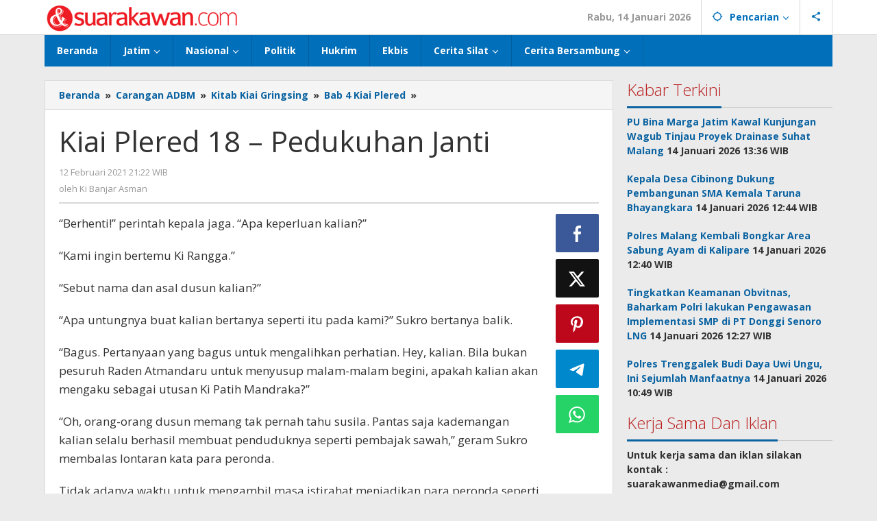

--- FILE ---
content_type: text/html; charset=UTF-8
request_url: https://suarakawan.com/kiai-plered-18-pedukuhan-janti/
body_size: 15219
content:
<!DOCTYPE html>
<html lang="id" itemscope itemtype="https://schema.org/BlogPosting">
<head itemscope="itemscope" itemtype="https://schema.org/WebSite">
<meta charset="UTF-8">
<meta name="viewport" content="width=device-width, initial-scale=1">
<link rel="profile" href="http://gmpg.org/xfn/11">

<title>Kiai Plered 18 &#8211; Pedukuhan Janti &#8211; SuaraKawan.com</title>
<meta name='robots' content='max-image-preview:large' />
	<style>img:is([sizes="auto" i], [sizes^="auto," i]) { contain-intrinsic-size: 3000px 1500px }</style>
	<link rel='dns-prefetch' href='//fonts.googleapis.com' />
<link rel='stylesheet' id='majalahpro-core-css' href='https://suarakawan.com/wp-content/plugins/majalahpro-core/css/majalahpro-core.css?ver=1.2.9' type='text/css' media='all' />
<link rel='stylesheet' id='majalahpro-fonts-css' href='https://fonts.googleapis.com/css?family=Open+Sans%3Aregular%2Citalic%2C700%2C300%26subset%3Dlatin%2C&#038;ver=1.3.0' type='text/css' media='all' />
<link rel='stylesheet' id='majalahpro-style-css' href='https://suarakawan.com/wp-content/themes/majalahpro-child/style.css?ver=1.3.0' type='text/css' media='all' />
<style id='majalahpro-style-inline-css' type='text/css'>
body{color:#323233;font-family:"Open Sans",arial,sans-serif;}kbd,a.button,button,.button,button.button,input[type="button"],input[type="reset"],input[type="submit"],#infinite-handle span,ol.comment-list li div.reply .comment-reply-link,#cancel-comment-reply-link,.tagcloud a,.tagcloud ul,ul.page-numbers li span.page-numbers,.prevnextpost-links a .prevnextpost,.page-links .page-link-number,.sidr,#navigationamp,.firstpage-title,.gmr-ajax-tab > li > a.js-tabs__title-active,.gmr-ajax-tab > li > a.js-tabs__title-active:focus,.gmr-ajax-tab > li > a.js-tabs__title-active:hover,#secondary-slider .splide__slide.is-active{background-color:#0b63a1;}#primary-menu .sub-menu-search,#primary-menu .sub-menu,#primary-menu .children,.gmr-ajax-loader{border-bottom-color:#0b63a1;}blockquote,a.button,button,.button,button.button,input[type="button"],input[type="reset"],input[type="submit"],.gmr-theme div.sharedaddy h3.sd-title:before,.bypostauthor > .comment-body,ol.comment-list li .comment-meta:after,.widget-title span{border-color:#0b63a1;}.gmr-meta-topic a,h3.widget-title,h3.related-title,.gmr-owl-carousel .gmr-slide-topic a,.gmr-module-slide-topic a{color:#b9201f;}#secondary-slider{border-top-color:#b9201f;}.gmr-owl-carousel .gmr-slide-topic a,.gmr-firstbox-content{border-color:#b9201f;}a{color:#0b63a1;}.gmr-secondmenu #primary-menu > li.page_item_has_children > a:after,.gmr-secondmenu #primary-menu > li.menu-item-has-children > a:after,.gmr-secondmenu #primary-menu .sub-menu-search > li.page_item_has_children > a:after,.gmr-secondmenu #primary-menu .sub-menu-search > li.menu-item-has-children > a:after,.gmr-secondmenu #primary-menu .sub-menu > li.page_item_has_children > a:after,.gmr-secondmenu #primary-menu .sub-menu > li.menu-item-has-children > a:after,.gmr-secondmenu #primary-menu .children > li.page_item_has_children > a:after,.gmr-secondmenu #primary-menu .children > li.menu-item-has-children > a:after{border-color:#0b63a1;}a:hover,a:focus,a:active{color:#0b63a1;}.gmr-topnavmenu #primary-menu > li.page_item_has_children:hover > a:after,.gmr-topnavmenu #primary-menu > li.menu-item-has-children:hover > a:after{border-color:#0b63a1;}.site-title a{color:#0b63a1;}.site-description{color:#999999;}.gmr-logo{margin-top:3px;}.gmr-menuwrap,.gmr-sticky .top-header.sticky-menu,.gmr-mainmenu #primary-menu .sub-menu,.gmr-mainmenu #primary-menu .children{background-color:#016fba;}#gmr-responsive-menu,.gmr-mainmenu #primary-menu > li > a{color:#ffffff;}.gmr-mainmenu #primary-menu > li.menu-border > a span,.gmr-mainmenu #primary-menu > li.page_item_has_children > a:after,.gmr-mainmenu #primary-menu > li.menu-item-has-children > a:after,.gmr-mainmenu #primary-menu .sub-menu-search > li.page_item_has_children > a:after,.gmr-mainmenu #primary-menu .sub-menu-search > li.menu-item-has-children > a:after,.gmr-mainmenu #primary-menu .sub-menu > li.page_item_has_children > a:after,.gmr-mainmenu #primary-menu .sub-menu > li.menu-item-has-children > a:after,.gmr-mainmenu #primary-menu .children > li.page_item_has_children > a:after,.gmr-mainmenu #primary-menu .children > li.menu-item-has-children > a:after{border-color:#ffffff;}#gmr-responsive-menu:hover,.gmr-mainmenu #primary-menu > li:hover > a,.gmr-mainmenu #primary-menu .current-menu-item > a,.gmr-mainmenu #primary-menu .current-menu-ancestor > a,.gmr-mainmenu #primary-menu .current_page_item > a,.gmr-mainmenu #primary-menu .current_page_ancestor > a,.gmr-mainmenu .search-trigger .gmr-icon:hover{color:#ffffff;}.gmr-mainmenu #primary-menu > li.menu-border:hover > a span,.gmr-mainmenu #primary-menu > li.menu-border.current-menu-item > a span,.gmr-mainmenu #primary-menu > li.menu-border.current-menu-ancestor > a span,.gmr-mainmenu #primary-menu > li.menu-border.current_page_item > a span,.gmr-mainmenu #primary-menu > li.menu-border.current_page_ancestor > a span,.gmr-mainmenu #primary-menu > li.page_item_has_children:hover > a:after,.gmr-mainmenu #primary-menu > li.menu-item-has-children:hover > a:after{border-color:#ffffff;}.gmr-mainmenu #primary-menu > li:hover > a,.gmr-mainmenu #primary-menu .current-menu-item > a,.gmr-mainmenu #primary-menu .current-menu-ancestor > a,.gmr-mainmenu #primary-menu .current_page_item > a,.gmr-mainmenu #primary-menu .current_page_ancestor > a{background-color:#0b63a1;}.gmr-topnavwrap{background-color:#ffffff;}#gmr-topnavresponsive-menu svg,.gmr-topnavmenu #primary-menu > li > a,.gmr-social-icon ul > li > a,.search-trigger .gmr-icon{color:#016fba;}.gmr-topnavmenu #primary-menu > li.menu-border > a span,.gmr-topnavmenu #primary-menu > li.page_item_has_children > a:after,.gmr-topnavmenu #primary-menu > li.menu-item-has-children > a:after,.gmr-topnavmenu #primary-menu .sub-menu-search > li.page_item_has_children > a:after,.gmr-topnavmenu #primary-menu .sub-menu-search > li.menu-item-has-children > a:after,.gmr-topnavmenu #primary-menu .sub-menu > li.page_item_has_children > a:after,.gmr-topnavmenu #primary-menu .sub-menu > li.menu-item-has-children > a:after,.gmr-topnavmenu #primary-menu .children > li.page_item_has_children > a:after,.gmr-topnavmenu #primary-menu .children > li.menu-item-has-children > a:after{border-color:#016fba;}#gmr-topnavresponsive-menu:hover,.gmr-topnavmenu #primary-menu > li:hover > a,.gmr-topnavmenu #primary-menu .current-menu-item > a,.gmr-topnavmenu #primary-menu .current-menu-ancestor > a,.gmr-topnavmenu #primary-menu .current_page_item > a,.gmr-topnavmenu #primary-menu .current_page_ancestor > a,.gmr-social-icon ul > li > a:hover{color:#0b63a1;}.gmr-topnavmenu #primary-menu > li.menu-border:hover > a span,.gmr-topnavmenu #primary-menu > li.menu-border.current-menu-item > a span,.gmr-topnavmenu #primary-menu > li.menu-border.current-menu-ancestor > a span,.gmr-topnavmenu #primary-menu > li.menu-border.current_page_item > a span,.gmr-topnavmenu #primary-menu > li.menu-border.current_page_ancestor > a span,.gmr-topnavmenu #primary-menu > li.page_item_has_children:hover > a:after,.gmr-topnavmenu #primary-menu > li.menu-item-has-children:hover > a:after{border-color:#0b63a1;}.page-title,.breadcrumbs,.gmr-authorbox,.module-slide-tabs,.related-title{background-color:#f5f5f5;}.site-main,.gmr-infinite-selector.gmr-related-infinite #gmr-main-load .item-infinite .item-box,.majalahpro-core-related-post .gmr-newinfinite{background-color:#ffffff;}h1,h2,h3,h4,h5,h6,.h1,.h2,.h3,.h4,.h5,.h6,.site-title,#gmr-responsive-menu,.gmr-mainmenu #primary-menu > li > a{font-family:"Open Sans",arial,sans-serif;}body,.gmr-gallery-related ul li,.gmr-module-posts ul li{font-weight:600;font-size:14px;}.entry-content-single{font-size:17px;}h1{font-size:30px;}h2{font-size:26px;}h3{font-size:24px;}h4{font-size:22px;}h5{font-size:20px;}h6{font-size:18px;}.widget-footer{background-color:#ffffff;}.site-footer{color:#323233;}.site-footer a{color:#999;}.site-footer a:hover{color:#999;}
</style>

<!-- OG: 3.3.3 -->
<meta property="og:image" content="https://suarakawan.com/wp-content/uploads/2024/11/cropped-logo2.png"><meta property="og:description" content="“Berhenti!” perintah kepala jaga. “Apa keperluan kalian?” “Kami ingin bertemu Ki Rangga.” “Sebut nama dan asal dusun kalian?” “Apa untungnya buat kalian bertanya seperti itu pada kami?” Sukro bertanya balik. “Bagus. Pertanyaan yang bagus untuk mengalihkan perhatian. Hey, kalian. Bila bukan pesuruh Raden Atmandaru untuk menyusup malam-malam begini, apakah kalian akan mengaku sebagai utusan Ki..."><meta property="og:type" content="article"><meta property="og:locale" content="id"><meta property="og:site_name" content="SuaraKawan.com"><meta property="og:title" content="Kiai Plered 18 &#8211; Pedukuhan Janti"><meta property="og:url" content="https://suarakawan.com/kiai-plered-18-pedukuhan-janti/"><meta property="og:updated_time" content="2021-02-12T21:22:03+07:00">
<meta property="article:tag" content="agung sedayu"><meta property="article:tag" content="agung sedayu terperdaya"><meta property="article:tag" content="Api di Bukit Menoreh"><meta property="article:tag" content="cerita silat Jawa"><meta property="article:tag" content="cerita silat kerajaan Jawa"><meta property="article:tag" content="cerita silat online"><meta property="article:tag" content="Jati Anom Obong"><meta property="article:tag" content="Kiai Plered"><meta property="article:tag" content="kitab kiai gringsing"><meta property="article:tag" content="Lanjutan ADBM"><meta property="article:tag" content="membidik"><meta property="article:tag" content="Padepokan Witasem"><meta property="article:tag" content="pencak silat"><meta property="article:tag" content="silat Bondan"><meta property="article:published_time" content="2021-02-12T14:22:03+00:00"><meta property="article:modified_time" content="2021-02-12T14:22:03+00:00"><meta property="article:section" content="Bab 4 Kiai Plered"><meta property="article:author:first_name" content="Ki Banjar Asman"><meta property="article:author:username" content="Ki Banjar Asman">
<meta property="twitter:partner" content="ogwp"><meta property="twitter:card" content="summary"><meta property="twitter:title" content="Kiai Plered 18 &#8211; Pedukuhan Janti"><meta property="twitter:description" content="“Berhenti!” perintah kepala jaga. “Apa keperluan kalian?” “Kami ingin bertemu Ki Rangga.” “Sebut nama dan asal dusun kalian?” “Apa untungnya buat kalian bertanya seperti itu pada kami?” Sukro..."><meta property="twitter:url" content="https://suarakawan.com/kiai-plered-18-pedukuhan-janti/">
<meta itemprop="image" content="https://suarakawan.com/wp-content/uploads/2024/11/cropped-logo2.png"><meta itemprop="name" content="Kiai Plered 18 &#8211; Pedukuhan Janti"><meta itemprop="description" content="“Berhenti!” perintah kepala jaga. “Apa keperluan kalian?” “Kami ingin bertemu Ki Rangga.” “Sebut nama dan asal dusun kalian?” “Apa untungnya buat kalian bertanya seperti itu pada kami?” Sukro bertanya balik. “Bagus. Pertanyaan yang bagus untuk mengalihkan perhatian. Hey, kalian. Bila bukan pesuruh Raden Atmandaru untuk menyusup malam-malam begini, apakah kalian akan mengaku sebagai utusan Ki..."><meta itemprop="datePublished" content="2021-02-12"><meta itemprop="dateModified" content="2021-02-12T14:22:03+00:00"><meta itemprop="author" content="Ki Banjar Asman">
<meta property="profile:first_name" content="Ki Banjar Asman"><meta property="profile:username" content="Ki Banjar Asman">
<!-- /OG -->

<link rel="canonical" href="https://suarakawan.com/kiai-plered-18-pedukuhan-janti/" />
<link rel="alternate" title="oEmbed (JSON)" type="application/json+oembed" href="https://suarakawan.com/wp-json/oembed/1.0/embed?url=https%3A%2F%2Fsuarakawan.com%2Fkiai-plered-18-pedukuhan-janti%2F" />
<link rel="alternate" title="oEmbed (XML)" type="text/xml+oembed" href="https://suarakawan.com/wp-json/oembed/1.0/embed?url=https%3A%2F%2Fsuarakawan.com%2Fkiai-plered-18-pedukuhan-janti%2F&#038;format=xml" />
<link rel="pingback" href="https://suarakawan.com/xmlrpc.php"><link rel="icon" href="https://suarakawan.com/wp-content/uploads/2024/11/cropped-logo2-32x32.png" sizes="32x32" />
<link rel="icon" href="https://suarakawan.com/wp-content/uploads/2024/11/cropped-logo2-192x192.png" sizes="192x192" />
<link rel="apple-touch-icon" href="https://suarakawan.com/wp-content/uploads/2024/11/cropped-logo2-180x180.png" />
<meta name="msapplication-TileImage" content="https://suarakawan.com/wp-content/uploads/2024/11/cropped-logo2-270x270.png" />
</head>

<body class="wp-singular post-template-default single single-post postid-24055 single-format-standard wp-theme-majalahpro wp-child-theme-majalahpro-child gmr-theme idtheme kentooz gmr-sticky group-blog" itemscope="itemscope" itemtype="https://schema.org/WebPage">
<a class="skip-link screen-reader-text" href="#main">Lewati ke konten</a>

<div class="top-header-second">
	<div class="gmr-topnavwrap clearfix">
		<div class="container">
			<div class="gmr-list-table">
				<div class="gmr-table-row">
					<div class="gmr-table-cell gmr-table-logo">
						<div class="gmr-mobilelogo">
							<div class="gmr-logo"><a href="https://suarakawan.com/" class="custom-logo-link" itemprop="url" title="SuaraKawan.com"><img src="https://suarakawan.com/wp-content/uploads/2024/11/logo2.png" alt="SuaraKawan.com" title="SuaraKawan.com" /></a></div>						</div>
					</div>
					<div class="gmr-table-cell gmr-table-menu">
													<a id="gmr-topnavresponsive-menu" href="#menus" title="Menus" rel="nofollow"><svg xmlns="http://www.w3.org/2000/svg" xmlns:xlink="http://www.w3.org/1999/xlink" aria-hidden="true" role="img" style="vertical-align: -0.125em;" width="1em" height="1em" preserveAspectRatio="xMidYMid meet" viewBox="0 0 24 24"><path d="M3 18h18v-2H3v2zm0-5h18v-2H3v2zm0-7v2h18V6H3z" fill="currentColor"/></svg></a>
							<div class="close-topnavmenu-wrap"><a id="close-topnavmenu-button" rel="nofollow" href="#"><svg xmlns="http://www.w3.org/2000/svg" xmlns:xlink="http://www.w3.org/1999/xlink" aria-hidden="true" role="img" width="1em" height="1em" preserveAspectRatio="xMidYMid meet" viewBox="0 0 24 24"><g fill="currentColor"><path d="M12 2a10 10 0 1 0 10 10A10 10 0 0 0 12 2zm0 18a8 8 0 1 1 8-8a8 8 0 0 1-8 8z"/><path d="M14.71 9.29a1 1 0 0 0-1.42 0L12 10.59l-1.29-1.3a1 1 0 0 0-1.42 1.42l1.3 1.29l-1.3 1.29a1 1 0 0 0 0 1.42a1 1 0 0 0 1.42 0l1.29-1.3l1.29 1.3a1 1 0 0 0 1.42 0a1 1 0 0 0 0-1.42L13.41 12l1.3-1.29a1 1 0 0 0 0-1.42z"/></g></svg></a></div>
							<nav id="site-navigation" class="gmr-topnavmenu pull-right" role="navigation" itemscope="itemscope" itemtype="https://schema.org/SiteNavigationElement">
								<ul id="primary-menu" class="menu"><li class="menu-item menu-item-type-custom menu-item-object-custom menu-item-object-date"><span class="gmr-top-date" data-lang="id">&nbsp;</span></li><li class="menu-item menu-item-type-custom menu-item-object-custom menu-item-has-children gmr-search"><a href="#" title="Pencarian" rel="nofollow" itemprop="url"><svg xmlns="http://www.w3.org/2000/svg" xmlns:xlink="http://www.w3.org/1999/xlink" aria-hidden="true" role="img" style="vertical-align: -0.125em;" width="1em" height="1em" preserveAspectRatio="xMidYMid meet" viewBox="0 0 24 24"><path d="M20.94 11A8.994 8.994 0 0 0 13 3.06V1h-2v2.06A8.994 8.994 0 0 0 3.06 11H1v2h2.06A8.994 8.994 0 0 0 11 20.94V23h2v-2.06A8.994 8.994 0 0 0 20.94 13H23v-2h-2.06zM12 19c-3.87 0-7-3.13-7-7s3.13-7 7-7s7 3.13 7 7s-3.13 7-7 7z" fill="currentColor"/></svg><span itemprop="name">Pencarian</span></a><ul class="sub-menu-search"><li id="menu-item-search" class="menu-item menu-item-type-custom menu-item-object-custom menu-item-search"><form method="get" class="gmr-searchform searchform" action="https://suarakawan.com/"><input type="text" name="s" id="s" placeholder="Pencarian" /></form></li></ul></li>
					<li class="menu-item menu-item-type-custom menu-item-object-custom gmr-social-menu">
						<a href="#" title="Social Network" rel="nofollow" class="gmr-social-mainlink" itemprop="url">
							<svg xmlns="http://www.w3.org/2000/svg" xmlns:xlink="http://www.w3.org/1999/xlink" aria-hidden="true" role="img" style="vertical-align: -0.125em;" width="1em" height="1em" preserveAspectRatio="xMidYMid meet" viewBox="0 0 24 24"><path d="M18 16.08c-.76 0-1.44.3-1.96.77L8.91 12.7c.05-.23.09-.46.09-.7s-.04-.47-.09-.7l7.05-4.11c.54.5 1.25.81 2.04.81c1.66 0 3-1.34 3-3s-1.34-3-3-3s-3 1.34-3 3c0 .24.04.47.09.7L8.04 9.81C7.5 9.31 6.79 9 6 9c-1.66 0-3 1.34-3 3s1.34 3 3 3c.79 0 1.5-.31 2.04-.81l7.12 4.16c-.05.21-.08.43-.08.65c0 1.61 1.31 2.92 2.92 2.92c1.61 0 2.92-1.31 2.92-2.92s-1.31-2.92-2.92-2.92z" fill="currentColor"/></svg>
						</a><ul class="sub-menu"><li class="menu-item menu-item-type-custom menu-item-object-custom menu-item-social-network"><a href="https://suarakawan.com/feed/" title="RSS" class="rss" target="_blank" rel="nofollow"><svg xmlns="http://www.w3.org/2000/svg" xmlns:xlink="http://www.w3.org/1999/xlink" aria-hidden="true" role="img" width="1em" height="1em" preserveAspectRatio="xMidYMid meet" viewBox="0 0 20 20"><path d="M14.92 18H18C18 9.32 10.82 2.25 2 2.25v3.02c7.12 0 12.92 5.71 12.92 12.73zm-5.44 0h3.08C12.56 12.27 7.82 7.6 2 7.6v3.02c2 0 3.87.77 5.29 2.16A7.292 7.292 0 0 1 9.48 18zm-5.35-.02c1.17 0 2.13-.93 2.13-2.09c0-1.15-.96-2.09-2.13-2.09c-1.18 0-2.13.94-2.13 2.09c0 1.16.95 2.09 2.13 2.09z" fill="currentColor"/></svg>RSS</a></li></ul></li></ul>							</nav><!-- #site-navigation -->
											</div>
				</div>
			</div>
					</div>
	</div>
</div>


	<header id="masthead" class="site-header" role="banner" itemscope="itemscope" itemtype="https://schema.org/WPHeader">
		<div class="top-header">
			<div class="container">
				<div class="gmr-menuwrap clearfix">
					<nav id="site-navigation" class="gmr-mainmenu" role="navigation" itemscope="itemscope" itemtype="https://schema.org/SiteNavigationElement">
						<ul id="primary-menu" class="menu"><li id="menu-item-194693" class="menu-item menu-item-type-custom menu-item-object-custom menu-item-home menu-item-194693"><a href="https://suarakawan.com/" itemprop="url"><span itemprop="name">Beranda</span></a></li>
<li id="menu-item-158354" class="menu-item menu-item-type-taxonomy menu-item-object-category menu-item-has-children menu-item-158354"><a href="https://suarakawan.com/category/pemprov-jatim/" itemprop="url"><span itemprop="name">Jatim</span></a>
<ul class="sub-menu">
	<li id="menu-item-158353" class="menu-item menu-item-type-taxonomy menu-item-object-category menu-item-158353"><a href="https://suarakawan.com/category/surabaya/" itemprop="url"><span itemprop="name">Surabaya</span></a></li>
	<li id="menu-item-246170" class="menu-item menu-item-type-taxonomy menu-item-object-category menu-item-246170"><a href="https://suarakawan.com/category/malang/" itemprop="url"><span itemprop="name">Malang</span></a></li>
	<li id="menu-item-166675" class="menu-item menu-item-type-taxonomy menu-item-object-category menu-item-166675"><a href="https://suarakawan.com/category/gresik/" itemprop="url"><span itemprop="name">Gresik</span></a></li>
	<li id="menu-item-158355" class="menu-item menu-item-type-taxonomy menu-item-object-category menu-item-158355"><a href="https://suarakawan.com/category/sidoarjo/" itemprop="url"><span itemprop="name">Sidoarjo</span></a></li>
	<li id="menu-item-158957" class="menu-item menu-item-type-taxonomy menu-item-object-category menu-item-158957"><a href="https://suarakawan.com/category/kediri-tulungagung-blitar-trenggalek-nganjuk/" itemprop="url"><span itemprop="name">Trenggalek</span></a></li>
	<li id="menu-item-161318" class="menu-item menu-item-type-taxonomy menu-item-object-category menu-item-161318"><a href="https://suarakawan.com/category/mojokerto/" itemprop="url"><span itemprop="name">Mojokerto</span></a></li>
	<li id="menu-item-188803" class="menu-item menu-item-type-taxonomy menu-item-object-category menu-item-188803"><a href="https://suarakawan.com/category/pasuruan/" itemprop="url"><span itemprop="name">Pasuruan</span></a></li>
</ul>
</li>
<li id="menu-item-222186" class="menu-item menu-item-type-taxonomy menu-item-object-category menu-item-has-children menu-item-222186"><a href="https://suarakawan.com/category/nasional/" itemprop="url"><span itemprop="name">Nasional</span></a>
<ul class="sub-menu">
	<li id="menu-item-246169" class="menu-item menu-item-type-taxonomy menu-item-object-category menu-item-246169"><a href="https://suarakawan.com/category/jakarta/" itemprop="url"><span itemprop="name">Jakarta</span></a></li>
</ul>
</li>
<li id="menu-item-158356" class="menu-item menu-item-type-taxonomy menu-item-object-category menu-item-158356"><a href="https://suarakawan.com/category/politik/" itemprop="url"><span itemprop="name">Politik</span></a></li>
<li id="menu-item-246171" class="menu-item menu-item-type-taxonomy menu-item-object-category menu-item-246171"><a href="https://suarakawan.com/category/hukrim/" itemprop="url"><span itemprop="name">Hukrim</span></a></li>
<li id="menu-item-222185" class="menu-item menu-item-type-taxonomy menu-item-object-category menu-item-222185"><a href="https://suarakawan.com/category/ekbis/" itemprop="url"><span itemprop="name">Ekbis</span></a></li>
<li id="menu-item-163461" class="menu-item menu-item-type-custom menu-item-object-custom menu-item-has-children menu-item-163461"><a href="#" itemprop="url"><span itemprop="name">Cerita Silat</span></a>
<ul class="sub-menu">
	<li id="menu-item-177642" class="menu-item menu-item-type-taxonomy menu-item-object-category menu-item-has-children menu-item-177642"><a href="https://suarakawan.com/category/toh-kuning-benteng-terakhir-kertajaya/" itemprop="url"><span itemprop="name">Toh Kuning &#8211; Benteng Terakhir Kertajaya</span></a>
	<ul class="sub-menu">
		<li id="menu-item-177645" class="menu-item menu-item-type-taxonomy menu-item-object-category menu-item-177645"><a href="https://suarakawan.com/category/toh-kuning-benteng-terakhir-kertajaya/bab-1-jalur-banengan/" itemprop="url"><span itemprop="name">Bab 1 Jalur Banengan</span></a></li>
		<li id="menu-item-177646" class="menu-item menu-item-type-taxonomy menu-item-object-category menu-item-177646"><a href="https://suarakawan.com/category/toh-kuning-benteng-terakhir-kertajaya/sampai-jumpa-ken-arok/" itemprop="url"><span itemprop="name">Bab 2 Sampai Jumpa, Ken Arok!</span></a></li>
		<li id="menu-item-177647" class="menu-item menu-item-type-taxonomy menu-item-object-category menu-item-177647"><a href="https://suarakawan.com/category/toh-kuning-benteng-terakhir-kertajaya/bab-3-bergabung/" itemprop="url"><span itemprop="name">Bab 3 Bergabung</span></a></li>
		<li id="menu-item-199162" class="menu-item menu-item-type-taxonomy menu-item-object-category menu-item-199162"><a href="https://suarakawan.com/category/toh-kuning-benteng-terakhir-kertajaya/bab-4-perwira/" itemprop="url"><span itemprop="name">Bab 4 Perwira</span></a></li>
		<li id="menu-item-199163" class="menu-item menu-item-type-taxonomy menu-item-object-category menu-item-199163"><a href="https://suarakawan.com/category/toh-kuning-benteng-terakhir-kertajaya/bab-5-siasat-ken-arok/" itemprop="url"><span itemprop="name">Bab 5 Siasat Ken Arok</span></a></li>
		<li id="menu-item-199164" class="menu-item menu-item-type-taxonomy menu-item-object-category menu-item-199164"><a href="https://suarakawan.com/category/toh-kuning-benteng-terakhir-kertajaya/bab-6-pengepungan/" itemprop="url"><span itemprop="name">Bab 6 Pengepungan</span></a></li>
		<li id="menu-item-199165" class="menu-item menu-item-type-taxonomy menu-item-object-category menu-item-199165"><a href="https://suarakawan.com/category/toh-kuning-benteng-terakhir-kertajaya/bab-7-gerbang-pasukan-khusus/" itemprop="url"><span itemprop="name">Bab 7 Gerbang Pasukan Khusus</span></a></li>
		<li id="menu-item-199166" class="menu-item menu-item-type-taxonomy menu-item-object-category menu-item-199166"><a href="https://suarakawan.com/category/toh-kuning-benteng-terakhir-kertajaya/bab-8-tanah-larangan/" itemprop="url"><span itemprop="name">Bab 8 Tanah Larangan</span></a></li>
		<li id="menu-item-199167" class="menu-item menu-item-type-taxonomy menu-item-object-category menu-item-199167"><a href="https://suarakawan.com/category/toh-kuning-benteng-terakhir-kertajaya/bab-9-penyelamatan/" itemprop="url"><span itemprop="name">Bab 9 Penyelamatan</span></a></li>
	</ul>
</li>
	<li id="menu-item-163462" class="menu-item menu-item-type-taxonomy menu-item-object-category menu-item-has-children menu-item-163462"><a href="https://suarakawan.com/category/langit-hitam-majapahit/" itemprop="url"><span itemprop="name">Langit Hitam Majapahit</span></a>
	<ul class="sub-menu">
		<li id="menu-item-163464" class="menu-item menu-item-type-taxonomy menu-item-object-category menu-item-163464"><a href="https://suarakawan.com/category/langit-hitam-majapahit/bab-1-menuju-kotaraja/" itemprop="url"><span itemprop="name">Bab 1 Menuju Kotaraja</span></a></li>
		<li id="menu-item-176178" class="menu-item menu-item-type-taxonomy menu-item-object-category menu-item-176178"><a href="https://suarakawan.com/category/langit-hitam-majapahit/bab-2-matahari-majapahit/" itemprop="url"><span itemprop="name">Bab 2 Matahari Majapahit</span></a></li>
		<li id="menu-item-176179" class="menu-item menu-item-type-taxonomy menu-item-object-category menu-item-176179"><a href="https://suarakawan.com/category/langit-hitam-majapahit/bab-3-di-bawah-panji-majapahit/" itemprop="url"><span itemprop="name">Bab 3 Di Bawah Panji Majapahit</span></a></li>
		<li id="menu-item-176180" class="menu-item menu-item-type-taxonomy menu-item-object-category menu-item-176180"><a href="https://suarakawan.com/category/langit-hitam-majapahit/bab-4-gunung-semar/" itemprop="url"><span itemprop="name">Bab 4 Gunung Semar</span></a></li>
		<li id="menu-item-176181" class="menu-item menu-item-type-taxonomy menu-item-object-category menu-item-176181"><a href="https://suarakawan.com/category/langit-hitam-majapahit/bab-5-tiga-orang/" itemprop="url"><span itemprop="name">Bab 5 Tiga Orang</span></a></li>
		<li id="menu-item-176182" class="menu-item menu-item-type-taxonomy menu-item-object-category menu-item-176182"><a href="https://suarakawan.com/category/langit-hitam-majapahit/bab-6-wringin-anom/" itemprop="url"><span itemprop="name">Bab 6 Wringin Anom</span></a></li>
		<li id="menu-item-176183" class="menu-item menu-item-type-taxonomy menu-item-object-category menu-item-176183"><a href="https://suarakawan.com/category/langit-hitam-majapahit/pemberontakan-senyap-bondan/" itemprop="url"><span itemprop="name">Bab 7 Pemberontakan Senyap</span></a></li>
		<li id="menu-item-177641" class="menu-item menu-item-type-taxonomy menu-item-object-category menu-item-177641"><a href="https://suarakawan.com/category/langit-hitam-majapahit/bab-8-siasat-gajah-mada/" itemprop="url"><span itemprop="name">Bab 8 Siasat Gajah Mada</span></a></li>
		<li id="menu-item-195197" class="menu-item menu-item-type-taxonomy menu-item-object-category menu-item-195197"><a href="https://suarakawan.com/category/langit-hitam-majapahit/bab-9-penculikan/" itemprop="url"><span itemprop="name">Bab 9 Rawa-rawa</span></a></li>
		<li id="menu-item-195191" class="menu-item menu-item-type-taxonomy menu-item-object-category menu-item-195191"><a href="https://suarakawan.com/category/langit-hitam-majapahit/bab-10-malam-penumpasan/" itemprop="url"><span itemprop="name">Bab 10 Malam Penumpasan</span></a></li>
		<li id="menu-item-195192" class="menu-item menu-item-type-taxonomy menu-item-object-category menu-item-195192"><a href="https://suarakawan.com/category/langit-hitam-majapahit/bab-11-bulak-banteng/" itemprop="url"><span itemprop="name">Bab 11 Bulak Banteng</span></a></li>
		<li id="menu-item-195193" class="menu-item menu-item-type-taxonomy menu-item-object-category menu-item-195193"><a href="https://suarakawan.com/category/langit-hitam-majapahit/bab-12-persiapan/" itemprop="url"><span itemprop="name">Bab 12 Persiapan</span></a></li>
		<li id="menu-item-195194" class="menu-item menu-item-type-taxonomy menu-item-object-category menu-item-195194"><a href="https://suarakawan.com/category/langit-hitam-majapahit/bab-13-rencana-lain/" itemprop="url"><span itemprop="name">Bab 13 Rencana Lain</span></a></li>
		<li id="menu-item-195195" class="menu-item menu-item-type-taxonomy menu-item-object-category menu-item-195195"><a href="https://suarakawan.com/category/langit-hitam-majapahit/bab-14-pertempuran-hari-pertama/" itemprop="url"><span itemprop="name">Bab 14 Pertempuran Hari Pertama</span></a></li>
		<li id="menu-item-195196" class="menu-item menu-item-type-taxonomy menu-item-object-category menu-item-195196"><a href="https://suarakawan.com/category/langit-hitam-majapahit/bab-15-pertempuran-hari-kedua/" itemprop="url"><span itemprop="name">Bab 15 Pertempuran Hari Kedua</span></a></li>
	</ul>
</li>
	<li id="menu-item-163463" class="menu-item menu-item-type-taxonomy menu-item-object-category menu-item-has-children menu-item-163463"><a href="https://suarakawan.com/category/pangeran-benawa/" itemprop="url"><span itemprop="name">Penaklukan Panarukan</span></a>
	<ul class="sub-menu">
		<li id="menu-item-163465" class="menu-item menu-item-type-taxonomy menu-item-object-category menu-item-163465"><a href="https://suarakawan.com/category/pangeran-benawa/rencana-penaklukan/" itemprop="url"><span itemprop="name">Bab 1 Rencana Penaklukan</span></a></li>
		<li id="menu-item-163466" class="menu-item menu-item-type-taxonomy menu-item-object-category menu-item-163466"><a href="https://suarakawan.com/category/pangeran-benawa/bab-2-sabuk-inten/" itemprop="url"><span itemprop="name">Bab 2 Sabuk Inten</span></a></li>
		<li id="menu-item-163467" class="menu-item menu-item-type-taxonomy menu-item-object-category menu-item-163467"><a href="https://suarakawan.com/category/pangeran-benawa/bab-3-pangeran-benawa/" itemprop="url"><span itemprop="name">Bab 3 Pangeran Benawa</span></a></li>
		<li id="menu-item-163468" class="menu-item menu-item-type-taxonomy menu-item-object-category menu-item-163468"><a href="https://suarakawan.com/category/pangeran-benawa/kabut-di-tengah-malam/" itemprop="url"><span itemprop="name">Bab 4 Kabut di Tengah Malam</span></a></li>
		<li id="menu-item-195186" class="menu-item menu-item-type-taxonomy menu-item-object-category menu-item-195186"><a href="https://suarakawan.com/category/pangeran-benawa/bab-5-berhitung/" itemprop="url"><span itemprop="name">Bab 5 Berhitung</span></a></li>
		<li id="menu-item-195187" class="menu-item menu-item-type-taxonomy menu-item-object-category menu-item-195187"><a href="https://suarakawan.com/category/pangeran-benawa/bab-6-lembah-merbabu/" itemprop="url"><span itemprop="name">Bab 6 Lembah Merbabu</span></a></li>
		<li id="menu-item-195188" class="menu-item menu-item-type-taxonomy menu-item-object-category menu-item-195188"><a href="https://suarakawan.com/category/pangeran-benawa/bab-7-wedhus-gembel/" itemprop="url"><span itemprop="name">Bab 7 Wedhus Gembel</span></a></li>
		<li id="menu-item-195189" class="menu-item menu-item-type-taxonomy menu-item-object-category menu-item-195189"><a href="https://suarakawan.com/category/pangeran-benawa/bab-8-gerbang-demak/" itemprop="url"><span itemprop="name">Bab 8 Gerbang Demak</span></a></li>
		<li id="menu-item-195190" class="menu-item menu-item-type-taxonomy menu-item-object-category menu-item-195190"><a href="https://suarakawan.com/category/pangeran-benawa/bab-9-panarukan/" itemprop="url"><span itemprop="name">Bab 9 Pertempuran Panarukan</span></a></li>
	</ul>
</li>
</ul>
</li>
<li id="menu-item-161728" class="menu-item menu-item-type-custom menu-item-object-custom menu-item-has-children menu-item-161728"><a href="#" itemprop="url"><span itemprop="name">Cerita Bersambung</span></a>
<ul class="sub-menu">
	<li id="menu-item-161729" class="menu-item menu-item-type-taxonomy menu-item-object-category menu-item-has-children menu-item-161729"><a href="https://suarakawan.com/category/sang-maharani/" itemprop="url"><span itemprop="name">Sang Maharani</span></a>
	<ul class="sub-menu">
		<li id="menu-item-161730" class="menu-item menu-item-type-taxonomy menu-item-object-category menu-item-161730"><a href="https://suarakawan.com/category/sang-maharani/bab-1-bulan-telanjang/" itemprop="url"><span itemprop="name">Bab 1 Bulan Telanjang</span></a></li>
		<li id="menu-item-199375" class="menu-item menu-item-type-taxonomy menu-item-object-category menu-item-199375"><a href="https://suarakawan.com/category/sang-maharani/bab-2-nir-wuk-tanpa-jalu/" itemprop="url"><span itemprop="name">Bab 2 Nir Wuk Tanpa Jalu</span></a></li>
	</ul>
</li>
</ul>
</li>
</ul>					</nav><!-- #site-navigation -->
				</div>
			</div>
		</div><!-- .top-header -->
	</header><!-- #masthead -->

				<div class="container">
				<div class="gmr-secondmenuwrap clearfix">
					<nav id="site-navigation" class="gmr-secondmenu" role="navigation" itemscope="itemscope" itemtype="https://schema.org/SiteNavigationElement">
											</nav><!-- #site-navigation -->
				</div>
			</div>
		
<div class="site inner-wrap" id="site-container">
	
	<div id="content" class="gmr-content">

		
		<div class="container">

			<div class="row">

<div id="primary" class="content-area col-md-content">

			<div class="breadcrumbs" itemscope itemtype="https://schema.org/BreadcrumbList">
				<div class="container">
																												<span class="first-item" itemprop="itemListElement" itemscope itemtype="https://schema.org/ListItem">
										<a itemscope itemtype="https://schema.org/WebPage" itemprop="item" itemid="https://suarakawan.com/" href="https://suarakawan.com/">
											<span itemprop="name">Beranda</span>
										</a>
										<span itemprop="position" content="1"></span>
									</span>
														<span class="separator">&raquo;</span>
																																<span class="0-item" itemprop="itemListElement" itemscope itemtype="https://schema.org/ListItem">
									<a itemscope itemtype="https://schema.org/WebPage" itemprop="item" itemid="https://suarakawan.com/category/carangan-adbm/" href="https://suarakawan.com/category/carangan-adbm/">
										<span itemprop="name">Carangan ADBM</span>
									</a>
									<span itemprop="position" content="2"></span>
								</span>
														<span class="separator">&raquo;</span>
																																<span class="1-item" itemprop="itemListElement" itemscope itemtype="https://schema.org/ListItem">
									<a itemscope itemtype="https://schema.org/WebPage" itemprop="item" itemid="https://suarakawan.com/category/carangan-adbm/kitab-kiai-gringsing/" href="https://suarakawan.com/category/carangan-adbm/kitab-kiai-gringsing/">
										<span itemprop="name">Kitab Kiai Gringsing</span>
									</a>
									<span itemprop="position" content="3"></span>
								</span>
														<span class="separator">&raquo;</span>
																																<span class="2-item" itemprop="itemListElement" itemscope itemtype="https://schema.org/ListItem">
									<a itemscope itemtype="https://schema.org/WebPage" itemprop="item" itemid="https://suarakawan.com/category/carangan-adbm/kitab-kiai-gringsing/bab-4-kiai-plered/" href="https://suarakawan.com/category/carangan-adbm/kitab-kiai-gringsing/bab-4-kiai-plered/">
										<span itemprop="name">Bab 4 Kiai Plered</span>
									</a>
									<span itemprop="position" content="4"></span>
								</span>
														<span class="separator">&raquo;</span>
																								<span class="last-item screen-reader-text" itemscope itemtype="https://schema.org/ListItem">
								<span itemprop="name">Kiai Plered 18 - Pedukuhan Janti</span>
								<span itemprop="position" content="5"></span>
							</span>
																</div>
			</div>
			
	<main id="main" class="site-main-single" role="main">

	
<article id="post-24055" class="post-24055 post type-post status-publish format-standard hentry category-bab-4-kiai-plered tag-agung-sedayu tag-agung-sedayu-terperdaya tag-api-di-bukit-menoreh tag-cerita-silat-jawa tag-cerita-silat-kerajaan-jawa tag-cerita-silat-online tag-jati-anom-obong tag-kiai-plered tag-kitab-kiai-gringsing tag-lanjutan-adbm tag-membidik tag-padepokan-witasem tag-pencak-silat tag-silat-bondan" itemscope="itemscope" itemtype="https://schema.org/CreativeWork">

	<div class="gmr-box-content site-main gmr-single">
				<header class="entry-header">
			<h1 class="entry-title" itemprop="headline">Kiai Plered 18 &#8211; Pedukuhan Janti</h1>			<div class="gmr-metacontent"><span class="posted-on"><time class="entry-date published updated" itemprop="dateModified" datetime="2021-02-12T21:22:03+07:00">12 Februari 2021 21:22 WIB </time></span><span class="screen-reader-text">oleh <span class="entry-author vcard screen-reader-text" itemprop="author" itemscope="itemscope" itemtype="https://schema.org/person"><a class="url fn n" href="https://suarakawan.com/author/ki-banjar-asman/" title="Tautan ke: Ki Banjar Asman" itemprop="url"><span itemprop="name">Ki Banjar Asman</span></a></span></span></div><div class="gmr-metacontent"><span class="posted-on">oleh <span class="entry-author vcard" itemprop="author" itemscope="itemscope" itemtype="https://schema.org/person"><a class="url fn n" href="https://suarakawan.com/author/ki-banjar-asman/" title="Tautan ke: Ki Banjar Asman" itemprop="url"><span itemprop="name">Ki Banjar Asman</span></a></span></span></div>
		</header><!-- .entry-header -->

		<div class="row"><div class="col-md-sgl-m">
			<div class="entry-content entry-content-single" itemprop="text">
				<p>“Berhenti!” perintah kepala jaga. “Apa keperluan kalian?”</p>
<p>“Kami ingin bertemu Ki Rangga.”</p>
<p>“Sebut nama dan asal dusun kalian?”</p>
<p>“Apa untungnya buat kalian bertanya seperti itu pada kami?” Sukro bertanya balik.</p>
<p>“Bagus. Pertanyaan yang bagus untuk mengalihkan perhatian. Hey, kalian. Bila bukan pesuruh Raden Atmandaru untuk menyusup malam-malam begini, apakah kalian akan mengaku sebagai utusan Ki Patih Mandraka?”</p>
<p>“Oh, orang-orang dusun memang tak pernah tahu susila. Pantas saja kademangan kalian selalu berhasil membuat penduduknya seperti pembajak sawah,” geram Sukro membalas lontaran kata para peronda.</p>
<p>Tidak adanya waktu untuk mengambil masa istirahat menjadikan para peronda seperti kehilangan akal sehat. Begitu pula Sukro yang telah memendam gusar sejak Tanah Perdikan dibakar. Ditambah suasana yang semakin memanas dan tegang di tiga wilayah yang sebenarnya mendapat tempat di hatinya. Keadaan semakin tidak terkendali ketika seorang peronda menantang Sukro untuk berkelahi. Sayoga berusaha menarik lengan Sukro agar tidak melayani anak muda Sangkal Putung, tetapi Sukro telah merendahkan tubuh.</p>
<p>Sayoga menggeleng-gelengkan kepala lalu mengangkat dua tangannya ke arah para peronda sambil bersuara, “Tahan diri kalian! Sukro, cukup, cukup!”</p>
<p>“Katakan pada kawanmu itu, Sangkal Putung bukan tempat tinggal orang-orang yang kasar dan berbudi rendah.”</p>
<p>“Benar. Bila kawanmu memang benar mengenal Ki Rangga, lalu mengapa ia berlaku sombong? Apakah kawanmu itu sudah melebihi Ki Rangga?”</p>
<p>“Diam, kataku, diam! Mari berkelahi! Kita selesaikan ini setelah seorang dari kami kalah!” tukas Sukro dengan mata berkilat-kilat.</p>
<p>Seoarng anak muda pun tertantang. Ia melangkah tegap, menyibak kerumunan kawan-kawannya yang lebih tua. ”Cukup, cukup! Sudah cukup engkau menghamburkan air liur di depan rumah Ki Demang. Sekarang, majulah!” berkata anak muda dengan cukup tenang.</p>
<p>Sejenak kemudian Sukro telah berhadap-hadapan dengan anak muda pemberani itu. Mereka bergeser setapak demi setepak ke samping. Mencoba mencari kelengahan masing-masing. Selangkah, dua, tiga hingga delapan atau sembilan langkah mereka berputar-putar seperti sedang mengukur kepandaian masing-masing. Dua pasang mata saling beradu pandang. Dua pasang lengan masih menggantung di sisi tubuh mereka. Dua pasang kaki masih melangkah memutar, keduanya seperti sepakat untuk membuat lingkaran.</p>
<p>Ketegangan makin memuncak sementara Sukro dan anak muda itu sama sekali belum memperlihatkan tanda-tanda akan menyerang.</p>
<p>Dalam waktu itu, lawan Sukro mencoba mengganggu ketenangan Sukro dengan gerakan-gerakan yang sekedar pancingan. Namun Sukro telah berpengalaman. Sebagai seorang pengawal Tanah Perdikan, maka pancingan-pancingan itu membuatnya bergeming. Meski demikian, Sukro mengakui dalam hatinya bahwa anak muda yang menjadi lawannya ternyata mampu menunjukkan kekuatan jiwani yang tangguh.</p>
<p>Setelah usahanya tidak membuahkan hasil, diam-diam anak muda itu berkata dalam hatinya, “Gila! Lalu aku harus menyerangnya dari sisi mana? Sepertinya penyusup itu sangat kuat menerima pukulanku. Dan bisa jadi kepalanku seperti membentur batu hitam. Bagaimana tadi aku tiba-tiba menantangnya berkelahi? Jika aku mundur sekarang, tentu malu akan menjadi pakaianku di Sangkal Putung. Menyerah? Seharusnya begitu tapi apa alasanku? Berkelahi pun aku belum pernah sebelum sekarang ini!” Diumpatnya dirinya sendiri yang semula yakin dapat meredakan ketegangan. Selanjutnya, anak muda itu berharap keajaiban datang menolongnya.</p>
<p>Dharmana cekatan menuruni tangga pendapa dan segera melerai perselisihan itu. Ia tersenyum kemudian berkata, “Orang yang baru datang itu adalah Sukro. Ia telah berada di rumah Ki Rangga sejak Ki Rangga bermukim di Menoreh. Sedangkan temannya, maaf, aku belum mengenalnya.” Dharmana lantas berpaling pada Sayoga, lantas berucap kata, “Ki Sanak, sediakah sebut nama?”</p>
<p>“Sayoga, Paman.”</p>
<p>“Nah, sekarang telah benderang bagi kita semua. Kita dan mereka bukan musuh dalam selimut. Hanya saja, aku ingin tertawa. Geli melihat Sarwana ingin beradu kuat dengan Sukro. Bagaimana mungkin? Hey, Sarwana. Perlu engkau tahu bahwa Sukro adalah pengawal Tanah Perdikan. Bila tidak ada halangan, tahun depan ia akan mengikuti pendadaran pasukan khusus.”</p>
<p>“Saya bermaksud mengurai ketegangan, Paman. Tetapi, terlanjur menguak kerumunan dan ternyata tidak ada seorang pun yang benar-benar berusaha melerai. Mereka semua, termasuk Sayoga, sepertinya memang menunggu kami berbenturan. Bukan begitu, teman-teman?”</p>
<p>“Tidak,” serempak kata para peronda, termasuk Sayoga yang mengucapkan itu dengan senyum lebar.</p>
<p>Sukro terlihat bermuka masam saat mengetahui anak muda itu tidak bersungguh-sungguh menantangnya berkelahi. Namun, seandainya benar-benar terjadi, lalu bagaimana ia akan memukul sebatang pohon pisang? pikir Sukro ketika banyak mata memandang padanya.</p>
<p>Maka pecahlah tawa di antara para penjaga gardu dan dua orang dari Tanah Perdikan. Untuk sesaat, mereka dapat mengurangi ketegangan. Kemudian Dharmana berucap, “Ki Rangga sedang menunggu Nyi Sekar Mirah.  Kiai Bagaswara pun telah berada di dalam. Lebih baik, jika kalian setuju, bergabunglah bersama kami di banjar pedukuhan. Atau mungkin kalian lebih suka menunggu Ki Rangga di sini bersama mereka.” Lantas Dharmana menunjuk pada arah anak muda dan kawan-kawannya.</p>
<p>Sejenak Sayoga bertukar pandan dengan Sukro. Sinar mata Sukro seolah meminta Sayoga yang memutuskan. Kemudian kata Sayoga, “Kami akan berada di sini. Bisa jadi Kiai Bagaswara bertanya tentang keadaan kami. Karena kami bertiga bersama-sama berangkat dari Menoreh, kemudian saya dan Sukro tertinggal di Pedukuhan Jagaprayan.”</p>
<p>“Oh, tertinggal? Sangat menarik untuk mendengar ketertinggalan kalian. Baiklah, aku minta diri untuk pergi ke banjar. Selamat malam.”</p>
<p>“Selamat malam, Paman,” kata Sayoga dan Sukro hampir bersamaan.</p>
			</div><!-- .entry-content -->

			<footer class="entry-footer">
				<span class="tags-links">Ditag <svg xmlns="http://www.w3.org/2000/svg" xmlns:xlink="http://www.w3.org/1999/xlink" aria-hidden="true" role="img" width="1em" height="1em" preserveAspectRatio="xMidYMid meet" viewBox="0 0 16 16"><g fill="currentColor"><path d="M2 2a1 1 0 0 1 1-1h4.586a1 1 0 0 1 .707.293l7 7a1 1 0 0 1 0 1.414l-4.586 4.586a1 1 0 0 1-1.414 0l-7-7A1 1 0 0 1 2 6.586V2zm3.5 4a1.5 1.5 0 1 0 0-3a1.5 1.5 0 0 0 0 3z"/><path d="M1.293 7.793A1 1 0 0 1 1 7.086V2a1 1 0 0 0-1 1v4.586a1 1 0 0 0 .293.707l7 7a1 1 0 0 0 1.414 0l.043-.043l-7.457-7.457z"/></g></svg><a href="https://suarakawan.com/tag/agung-sedayu/" rel="tag">agung sedayu</a> <a href="https://suarakawan.com/tag/agung-sedayu-terperdaya/" rel="tag">agung sedayu terperdaya</a> <a href="https://suarakawan.com/tag/api-di-bukit-menoreh/" rel="tag">Api di Bukit Menoreh</a> <a href="https://suarakawan.com/tag/cerita-silat-jawa/" rel="tag">cerita silat Jawa</a> <a href="https://suarakawan.com/tag/cerita-silat-kerajaan-jawa/" rel="tag">cerita silat kerajaan Jawa</a> <a href="https://suarakawan.com/tag/cerita-silat-online/" rel="tag">cerita silat online</a> <a href="https://suarakawan.com/tag/jati-anom-obong/" rel="tag">Jati Anom Obong</a> <a href="https://suarakawan.com/tag/kiai-plered/" rel="tag">Kiai Plered</a> <a href="https://suarakawan.com/tag/kitab-kiai-gringsing/" rel="tag">kitab kiai gringsing</a> <a href="https://suarakawan.com/tag/lanjutan-adbm/" rel="tag">Lanjutan ADBM</a> <a href="https://suarakawan.com/tag/membidik/" rel="tag">membidik</a> <a href="https://suarakawan.com/tag/padepokan-witasem/" rel="tag">Padepokan Witasem</a> <a href="https://suarakawan.com/tag/pencak-silat/" rel="tag">pencak silat</a> <a href="https://suarakawan.com/tag/silat-bondan/" rel="tag">silat Bondan</a></span><div class="related-title-first"><span>Posting Terkait</span></div><div class="majalahpro-core-first-related-post gmr-single gmr-list-related"><ul><li><div class="majalahpro-core-related-title"><a href="https://suarakawan.com/merebut-mataram-65/" itemprop="url" title="Permalink ke: Merebut Mataram 65" rel="bookmark">Merebut Mataram 65</a></div></li><li><div class="majalahpro-core-related-title"><a href="https://suarakawan.com/merebut-mataram-64/" itemprop="url" title="Permalink ke: Merebut Mataram 64" rel="bookmark">Merebut Mataram 64</a></div></li><li><div class="majalahpro-core-related-title"><a href="https://suarakawan.com/merebut-mataram-63/" itemprop="url" title="Permalink ke: Merebut Mataram 63" rel="bookmark">Merebut Mataram 63</a></div></li><li><div class="majalahpro-core-related-title"><a href="https://suarakawan.com/merebut-mataram-62/" itemprop="url" title="Permalink ke: Merebut Mataram 62" rel="bookmark">Merebut Mataram 62</a></div></li><li><div class="majalahpro-core-related-title"><a href="https://suarakawan.com/merebut-mataram-61/" itemprop="url" title="Permalink ke: Merebut Mataram 61" rel="bookmark">Merebut Mataram 61</a></div></li></ul></div><div class="gmr-metacontent"><span class="posted-on">oleh <span class="entry-author vcard" itemprop="author" itemscope="itemscope" itemtype="https://schema.org/person"><a class="url fn n" href="https://suarakawan.com/author/ki-banjar-asman/" title="Tautan ke: Ki Banjar Asman" itemprop="url"><span itemprop="name">Ki Banjar Asman</span></a></span></span></div><ul class="footer-social-icon"><li class="social-text">Ikuti Kami Pada</li><li><a href="https://suarakawan.com/feed/" title="RSS" class="rss" target="_blank" rel="nofollow"><svg xmlns="http://www.w3.org/2000/svg" xmlns:xlink="http://www.w3.org/1999/xlink" aria-hidden="true" role="img" width="1em" height="1em" preserveAspectRatio="xMidYMid meet" viewBox="0 0 20 20"><path d="M14.92 18H18C18 9.32 10.82 2.25 2 2.25v3.02c7.12 0 12.92 5.71 12.92 12.73zm-5.44 0h3.08C12.56 12.27 7.82 7.6 2 7.6v3.02c2 0 3.87.77 5.29 2.16A7.292 7.292 0 0 1 9.48 18zm-5.35-.02c1.17 0 2.13-.93 2.13-2.09c0-1.15-.96-2.09-2.13-2.09c-1.18 0-2.13.94-2.13 2.09c0 1.16.95 2.09 2.13 2.09z" fill="currentColor"/></svg></a></li></ul>			</footer><!-- .entry-footer -->

			</div><div class="col-md-sgl-r pos-sticky"><div class="gmr-social-share"><ul class="gmr-socialicon-share"><li class="facebook"><a href="https://www.facebook.com/sharer/sharer.php?u=https%3A%2F%2Fsuarakawan.com%2Fkiai-plered-18-pedukuhan-janti%2F" class="gmr-share-facebook" rel="nofollow" title="Sebar ini"><svg xmlns="http://www.w3.org/2000/svg" xmlns:xlink="http://www.w3.org/1999/xlink" aria-hidden="true" role="img" width="0.49em" height="1em" preserveAspectRatio="xMidYMid meet" viewBox="0 0 486.037 1000"><path d="M124.074 1000V530.771H0V361.826h124.074V217.525C124.074 104.132 197.365 0 366.243 0C434.619 0 485.18 6.555 485.18 6.555l-3.984 157.766s-51.564-.502-107.833-.502c-60.9 0-70.657 28.065-70.657 74.646v123.361h183.331l-7.977 168.945H302.706V1000H124.074" fill="currentColor"/></svg></a></li><li class="twitter"><a href="https://twitter.com/intent/tweet?url=https%3A%2F%2Fsuarakawan.com%2Fkiai-plered-18-pedukuhan-janti%2F&amp;text=Kiai%20Plered%2018%20%26%238211%3B%20Pedukuhan%20Janti" class="gmr-share-twitter" rel="nofollow" title="Tweet ini"><svg xmlns="http://www.w3.org/2000/svg" aria-hidden="true" role="img" width="1em" height="1em" viewBox="0 0 24 24"><path fill="currentColor" d="M18.901 1.153h3.68l-8.04 9.19L24 22.846h-7.406l-5.8-7.584l-6.638 7.584H.474l8.6-9.83L0 1.154h7.594l5.243 6.932ZM17.61 20.644h2.039L6.486 3.24H4.298Z"></path></svg></a></li><li class="pinterest"><a href="https://pinterest.com/pin/create/button/?url=https%3A%2F%2Fsuarakawan.com%2Fkiai-plered-18-pedukuhan-janti%2F&amp;media=&amp;description=Kiai%20Plered%2018%20%26%238211%3B%20Pedukuhan%20Janti" class="gmr-share-pinit" rel="nofollow" title="Pin ini"><svg xmlns="http://www.w3.org/2000/svg" xmlns:xlink="http://www.w3.org/1999/xlink" aria-hidden="true" role="img" width="1em" height="1em" preserveAspectRatio="xMidYMid meet" viewBox="0 0 32 32"><path d="M16.75.406C10.337.406 4 4.681 4 11.6c0 4.4 2.475 6.9 3.975 6.9c.619 0 .975-1.725.975-2.212c0-.581-1.481-1.819-1.481-4.238c0-5.025 3.825-8.588 8.775-8.588c4.256 0 7.406 2.419 7.406 6.863c0 3.319-1.331 9.544-5.644 9.544c-1.556 0-2.888-1.125-2.888-2.737c0-2.363 1.65-4.65 1.65-7.088c0-4.137-5.869-3.387-5.869 1.613c0 1.05.131 2.212.6 3.169c-.863 3.713-2.625 9.244-2.625 13.069c0 1.181.169 2.344.281 3.525c.212.238.106.213.431.094c3.15-4.313 3.038-5.156 4.463-10.8c.769 1.463 2.756 2.25 4.331 2.25c6.637 0 9.619-6.469 9.619-12.3c0-6.206-5.363-10.256-11.25-10.256z" fill="currentColor"/></svg></a></li><li class="telegram"><a href="https://t.me/share/url?url=https%3A%2F%2Fsuarakawan.com%2Fkiai-plered-18-pedukuhan-janti%2F&amp;text=Kiai%20Plered%2018%20%26%238211%3B%20Pedukuhan%20Janti" target="_blank" rel="nofollow" title="Telegram Share"><svg xmlns="http://www.w3.org/2000/svg" xmlns:xlink="http://www.w3.org/1999/xlink" aria-hidden="true" role="img" width="1em" height="1em" preserveAspectRatio="xMidYMid meet" viewBox="0 0 48 48"><path d="M41.42 7.309s3.885-1.515 3.56 2.164c-.107 1.515-1.078 6.818-1.834 12.553l-2.59 16.99s-.216 2.489-2.159 2.922c-1.942.432-4.856-1.515-5.396-1.948c-.432-.325-8.094-5.195-10.792-7.575c-.756-.65-1.62-1.948.108-3.463L33.648 18.13c1.295-1.298 2.59-4.328-2.806-.649l-15.11 10.28s-1.727 1.083-4.964.109l-7.016-2.165s-2.59-1.623 1.835-3.246c10.793-5.086 24.068-10.28 35.831-15.15z" fill="currentColor"/></svg></a></li><li class="whatsapp"><a href="https://api.whatsapp.com/send?text=Kiai%20Plered%2018%20%26%238211%3B%20Pedukuhan%20Janti https%3A%2F%2Fsuarakawan.com%2Fkiai-plered-18-pedukuhan-janti%2F" class="gmr-share-whatsapp" rel="nofollow" title="Whatsapp"><svg xmlns="http://www.w3.org/2000/svg" xmlns:xlink="http://www.w3.org/1999/xlink" aria-hidden="true" role="img" width="1em" height="1em" preserveAspectRatio="xMidYMid meet" viewBox="0 0 24 24"><path d="M15.271 13.21a7.014 7.014 0 0 1 1.543.7l-.031-.018c.529.235.986.51 1.403.833l-.015-.011c.02.061.032.13.032.203l-.001.032v-.001c-.015.429-.11.832-.271 1.199l.008-.021c-.231.463-.616.82-1.087 1.01l-.014.005a3.624 3.624 0 0 1-1.576.411h-.006a8.342 8.342 0 0 1-2.988-.982l.043.022a8.9 8.9 0 0 1-2.636-1.829l-.001-.001a20.473 20.473 0 0 1-2.248-2.794l-.047-.074a5.38 5.38 0 0 1-1.1-2.995l-.001-.013v-.124a3.422 3.422 0 0 1 1.144-2.447l.003-.003a1.17 1.17 0 0 1 .805-.341h.001c.101.003.198.011.292.025l-.013-.002c.087.013.188.021.292.023h.003a.642.642 0 0 1 .414.102l-.002-.001c.107.118.189.261.238.418l.002.008q.124.31.512 1.364c.135.314.267.701.373 1.099l.014.063a1.573 1.573 0 0 1-.533.889l-.003.002q-.535.566-.535.72a.436.436 0 0 0 .081.234l-.001-.001a7.03 7.03 0 0 0 1.576 2.119l.005.005a9.89 9.89 0 0 0 2.282 1.54l.059.026a.681.681 0 0 0 .339.109h.002q.233 0 .838-.752t.804-.752zm-3.147 8.216h.022a9.438 9.438 0 0 0 3.814-.799l-.061.024c2.356-.994 4.193-2.831 5.163-5.124l.024-.063c.49-1.113.775-2.411.775-3.775s-.285-2.662-.799-3.837l.024.062c-.994-2.356-2.831-4.193-5.124-5.163l-.063-.024c-1.113-.49-2.411-.775-3.775-.775s-2.662.285-3.837.799l.062-.024c-2.356.994-4.193 2.831-5.163 5.124l-.024.063a9.483 9.483 0 0 0-.775 3.787a9.6 9.6 0 0 0 1.879 5.72l-.019-.026l-1.225 3.613l3.752-1.194a9.45 9.45 0 0 0 5.305 1.612h.047zm0-21.426h.033c1.628 0 3.176.342 4.575.959L16.659.93c2.825 1.197 5.028 3.4 6.196 6.149l.029.076c.588 1.337.93 2.896.93 4.535s-.342 3.198-.959 4.609l.029-.074c-1.197 2.825-3.4 5.028-6.149 6.196l-.076.029c-1.327.588-2.875.93-4.503.93h-.034h.002h-.053c-2.059 0-3.992-.541-5.664-1.488l.057.03L-.001 24l2.109-6.279a11.505 11.505 0 0 1-1.674-6.01c0-1.646.342-3.212.959-4.631l-.029.075C2.561 4.33 4.764 2.127 7.513.959L7.589.93A11.178 11.178 0 0 1 12.092 0h.033h-.002z" fill="currentColor"/></svg></a></li></ul></div></div></div>
	</div><!-- .gmr-box-content -->

	
	<h3 class="related-title"><span>Jangan Lewatkan</span></h3><div class="majalahpro-core-related-post site-main gmr-box-content gmr-single gmr-gallery-related"><ul><li><div class="majalahpro-core-related-title"><a href="https://suarakawan.com/kiai-plered-88-randulanang/" itemprop="url" title="Permalink ke: Kiai Plered 88 &#8211; Randulanang" rel="bookmark">Kiai Plered 88 &#8211; Randulanang</a></div></li><li><div class="majalahpro-core-related-title"><a href="https://suarakawan.com/kiai-plered-87-randulanang/" itemprop="url" title="Permalink ke: Kiai Plered 87 &#8211; Randulanang" rel="bookmark">Kiai Plered 87 &#8211; Randulanang</a></div></li><li><div class="majalahpro-core-related-title"><a href="https://suarakawan.com/kiai-plered-86-randulanang/" itemprop="url" title="Permalink ke: Kiai Plered 86 – Randulanang" rel="bookmark">Kiai Plered 86 – Randulanang</a></div></li><li><div class="majalahpro-core-related-title"><a href="https://suarakawan.com/kiai-plered-85-randulanang/" itemprop="url" title="Permalink ke: Kiai Plered 85 &#8211; Randulanang" rel="bookmark">Kiai Plered 85 &#8211; Randulanang</a></div></li><li><div class="majalahpro-core-related-title"><a href="https://suarakawan.com/kiai-plered-84-randulanang/" itemprop="url" title="Permalink ke: Kiai Plered 84 &#8211; Randulanang" rel="bookmark">Kiai Plered 84 &#8211; Randulanang</a></div></li></ul></div>
</article><!-- #post-## -->
<div id="fb-root"></div>
<script async defer crossorigin="anonymous" src="https://connect.facebook.net/id/sdk.js#xfbml=1&version=v9.0&appId=1703072823350490&autoLogAppEvents=1" nonce="4G7nS4tr"></script>
<h3 class="related-title">Komentar</h3>
<div class="gmr-box-content site-main">
	<div id="comments" class="majalahpro-core-fb-comments">
		<div class="fb-comments" data-href="https://suarakawan.com/kiai-plered-18-pedukuhan-janti/" data-lazy="true" data-numposts="5" data-width="100%"></div>
	</div>
</div>

	<div class="majalahpro-core-related-post gmr-infinite-selector gmr-related-infinite"><div id="gmr-main-load"><div class="item-infinite"><div class="item-box clearfix"><div class="majalahpro-core-related-title"><a href="https://suarakawan.com/kiai-plered-88-randulanang/" itemprop="url" title="Permalink ke: Kiai Plered 88 &#8211; Randulanang" rel="bookmark">Kiai Plered 88 &#8211; Randulanang</a></div></div></div><div class="item-infinite"><div class="item-box clearfix"><div class="majalahpro-core-related-title"><a href="https://suarakawan.com/kiai-plered-87-randulanang/" itemprop="url" title="Permalink ke: Kiai Plered 87 &#8211; Randulanang" rel="bookmark">Kiai Plered 87 &#8211; Randulanang</a></div></div></div></div><div class="inf-pagination"><ul class='page-numbers'>
	<li><span aria-current="page" class="page-numbers current">1</span></li>
	<li><a rel="nofollow" class="page-numbers" href="https://suarakawan.com/kiai-plered-18-pedukuhan-janti/?pgrelated=2">2</a></li>
	<li><a rel="nofollow" class="page-numbers" href="https://suarakawan.com/kiai-plered-18-pedukuhan-janti/?pgrelated=3">3</a></li>
	<li><span class="page-numbers dots">&hellip;</span></li>
	<li><a rel="nofollow" class="page-numbers" href="https://suarakawan.com/kiai-plered-18-pedukuhan-janti/?pgrelated=44">44</a></li>
	<li><a rel="nofollow" class="next page-numbers" href="https://suarakawan.com/kiai-plered-18-pedukuhan-janti/?pgrelated=2">Berikutnya</a></li>
</ul>
</div>
				<div class="text-center gmr-newinfinite">
					<div class="page-load-status">
						<div class="loader-ellips infinite-scroll-request gmr-ajax-load-wrapper gmr-loader">
							<div class="gmr-ajax-wrap">
								<div class="gmr-ajax-loader">
									<div></div>
									<div></div>
								</div>
							</div>
						</div>
						<p class="infinite-scroll-last">No More Posts Available.</p>
						<p class="infinite-scroll-error">No more pages to load.</p>
					</div><p><button class="view-more-button heading-text">View More</button></p>
				</div>
				</div>
	</main><!-- #main -->

</div><!-- #primary -->


<aside id="secondary" class="widget-area col-md-sb-r pos-sticky" role="complementary" >
	
		<div id="recent-posts-2" class="widget widget_recent_entries">
		<h3 class="widget-title"><span>Kabar Terkini</span></h3>
		<ul>
											<li>
					<a href="https://suarakawan.com/pu-bina-marga-jatim-kawal-kunjungan-wagub-tinjau-proyek-drainase-suhat-malang/">PU Bina Marga Jatim Kawal Kunjungan Wagub Tinjau Proyek Drainase Suhat Malang</a>
											<span class="post-date">14 Januari 2026 13:36 WIB </span>
									</li>
											<li>
					<a href="https://suarakawan.com/kepala-desa-cibinong-dukung-pembangunan-sma-kemala-taruna-bhayangkara/">Kepala Desa Cibinong Dukung Pembangunan SMA Kemala Taruna Bhayangkara</a>
											<span class="post-date">14 Januari 2026 12:44 WIB </span>
									</li>
											<li>
					<a href="https://suarakawan.com/polres-malang-kembali-bongkar-area-sabung-ayam-di-kalipare/">Polres Malang Kembali Bongkar Area Sabung Ayam di Kalipare</a>
											<span class="post-date">14 Januari 2026 12:40 WIB </span>
									</li>
											<li>
					<a href="https://suarakawan.com/tingkatkan-keamanan-obvitnas-baharkam-polri-lakukan-pengawasan-implementasi-smp-di-pt-donggi-senoro-lng/">Tingkatkan Keamanan Obvitnas, Baharkam Polri lakukan Pengawasan Implementasi SMP di PT Donggi Senoro LNG</a>
											<span class="post-date">14 Januari 2026 12:27 WIB </span>
									</li>
											<li>
					<a href="https://suarakawan.com/polres-trenggalek-budi-daya-uwi-ungu-ini-sejumlah-manfaatnya/">Polres Trenggalek Budi Daya Uwi Ungu, Ini Sejumlah Manfaatnya</a>
											<span class="post-date">14 Januari 2026 10:49 WIB </span>
									</li>
					</ul>

		</div><div id="text-3" class="widget widget_text"><h3 class="widget-title"><span>Kerja Sama Dan Iklan</span></h3>			<div class="textwidget"><p>Untuk kerja sama dan iklan silakan kontak : <br /><strong>suarakawanmedia@gmail.com</strong></p>
</div>
		</div><div id="categories-2" class="widget widget_categories"><h3 class="widget-title"><span>Kategori</span></h3><form action="https://suarakawan.com" method="get"><label class="screen-reader-text" for="cat">Kategori</label><select  name='cat' id='cat' class='postform'>
	<option value='-1'>Pilih Kategori</option>
	<option class="level-0" value="699">#Kediri</option>
	<option class="level-0" value="584">Advertorial</option>
	<option class="level-0" value="32">Artikel</option>
	<option class="level-0" value="547">Bab 1 Senja Langit Mataram</option>
	<option class="level-0" value="812">Bali</option>
	<option class="level-0" value="947">Bandung</option>
	<option class="level-0" value="680">Bangkalan</option>
	<option class="level-0" value="686">Banyuwangi</option>
	<option class="level-0" value="696">Batu</option>
	<option class="level-0" value="703">Blitar</option>
	<option class="level-0" value="697">Bojonegoro</option>
	<option class="level-0" value="707">Bondowoso</option>
	<option class="level-0" value="204">Carangan ADBM</option>
	<option class="level-1" value="362">&nbsp;&nbsp;&nbsp;Kitab Kiai Gringsing</option>
	<option class="level-2" value="391">&nbsp;&nbsp;&nbsp;&nbsp;&nbsp;&nbsp;Bab 2 Jati Anom Obong</option>
	<option class="level-2" value="409">&nbsp;&nbsp;&nbsp;&nbsp;&nbsp;&nbsp;Bab 3 Membidik</option>
	<option class="level-2" value="418">&nbsp;&nbsp;&nbsp;&nbsp;&nbsp;&nbsp;Bab 4 Kiai Plered</option>
	<option class="level-2" value="453">&nbsp;&nbsp;&nbsp;&nbsp;&nbsp;&nbsp;Bab 5 Merebut Mataram</option>
	<option class="level-0" value="53">Ekbis</option>
	<option class="level-0" value="437">FIlm</option>
	<option class="level-0" value="292">Gresik</option>
	<option class="level-0" value="39">Headline</option>
	<option class="level-0" value="55">Hukrim</option>
	<option class="level-1" value="481">&nbsp;&nbsp;&nbsp;Jambi</option>
	<option class="level-0" value="706">Jakarta</option>
	<option class="level-0" value="458">Jaksa Menyapa</option>
	<option class="level-0" value="38">Jatim</option>
	<option class="level-0" value="663">Jember</option>
	<option class="level-0" value="688">Jombang</option>
	<option class="level-0" value="711">Kediri</option>
	<option class="level-0" value="649">Kediri Kota</option>
	<option class="level-0" value="56">Kesehatan</option>
	<option class="level-0" value="637">Kolom Ustadz</option>
	<option class="level-0" value="659">Lamongan</option>
	<option class="level-0" value="251">Langit Hitam Majapahit</option>
	<option class="level-1" value="245">&nbsp;&nbsp;&nbsp;Bab 1 Menuju Kotaraja</option>
	<option class="level-1" value="509">&nbsp;&nbsp;&nbsp;Bab 10 Malam Penumpasan</option>
	<option class="level-1" value="516">&nbsp;&nbsp;&nbsp;Bab 11 Bulak Banteng</option>
	<option class="level-1" value="521">&nbsp;&nbsp;&nbsp;Bab 12 Persiapan</option>
	<option class="level-1" value="532">&nbsp;&nbsp;&nbsp;Bab 13 Rencana Lain</option>
	<option class="level-1" value="551">&nbsp;&nbsp;&nbsp;Bab 14 Pertempuran Hari Pertama</option>
	<option class="level-1" value="562">&nbsp;&nbsp;&nbsp;Bab 15 Pertempuran Hari Kedua</option>
	<option class="level-1" value="283">&nbsp;&nbsp;&nbsp;Bab 2 Matahari Majapahit</option>
	<option class="level-1" value="302">&nbsp;&nbsp;&nbsp;Bab 3 Di Bawah Panji Majapahit</option>
	<option class="level-1" value="323">&nbsp;&nbsp;&nbsp;Bab 4 Gunung Semar</option>
	<option class="level-1" value="326">&nbsp;&nbsp;&nbsp;Bab 5 Tiga Orang</option>
	<option class="level-1" value="346">&nbsp;&nbsp;&nbsp;Bab 6 Wringin Anom</option>
	<option class="level-1" value="348">&nbsp;&nbsp;&nbsp;Bab 7 Pemberontakan Senyap</option>
	<option class="level-1" value="393">&nbsp;&nbsp;&nbsp;Bab 8 Siasat Gajah Mada</option>
	<option class="level-1" value="419">&nbsp;&nbsp;&nbsp;Bab 9 Rawa-rawa</option>
	<option class="level-0" value="692">Lumajang</option>
	<option class="level-0" value="681">Madiun</option>
	<option class="level-0" value="2194">Madura</option>
	<option class="level-0" value="665">Magetan</option>
	<option class="level-0" value="647">Malang</option>
	<option class="level-0" value="67">Mojokerto</option>
	<option class="level-0" value="58">Nasional</option>
	<option class="level-0" value="662">Nganjuk</option>
	<option class="level-0" value="682">Ngawi</option>
	<option class="level-0" value="1288">Opini</option>
	<option class="level-0" value="492">Opini &#8211; Politik</option>
	<option class="level-0" value="660">Pacitan</option>
	<option class="level-0" value="676">Pamekasan</option>
	<option class="level-0" value="123">Pangeran Benawa</option>
	<option class="level-1" value="110">&nbsp;&nbsp;&nbsp;Bab 1 Rencana Penaklukan</option>
	<option class="level-1" value="130">&nbsp;&nbsp;&nbsp;Bab 2 Sabuk Inten</option>
	<option class="level-1" value="159">&nbsp;&nbsp;&nbsp;Bab 3 Pangeran Benawa</option>
	<option class="level-1" value="223">&nbsp;&nbsp;&nbsp;Bab 4 Kabut di Tengah Malam</option>
	<option class="level-1" value="422">&nbsp;&nbsp;&nbsp;Bab 5 Berhitung</option>
	<option class="level-1" value="465">&nbsp;&nbsp;&nbsp;Bab 6 Lembah Merbabu</option>
	<option class="level-1" value="487">&nbsp;&nbsp;&nbsp;Bab 7 Wedhus Gembel</option>
	<option class="level-1" value="519">&nbsp;&nbsp;&nbsp;Bab 8 Gerbang Demak</option>
	<option class="level-1" value="529">&nbsp;&nbsp;&nbsp;Bab 9 Pertempuran Panarukan</option>
	<option class="level-0" value="583">Pasuruan</option>
	<option class="level-0" value="44">Politik</option>
	<option class="level-0" value="661">Ponorogo</option>
	<option class="level-0" value="954">Potret Kisah</option>
	<option class="level-1" value="955">&nbsp;&nbsp;&nbsp;Bab 1 &#8211; Kelahiran</option>
	<option class="level-0" value="667">Probolinggo</option>
	<option class="level-0" value="679">Sampang</option>
	<option class="level-0" value="74">Sang Maharani</option>
	<option class="level-1" value="83">&nbsp;&nbsp;&nbsp;Bab 1 Bulan Telanjang</option>
	<option class="level-1" value="614">&nbsp;&nbsp;&nbsp;Bab 2 Nir Wuk Tanpa Jalu</option>
	<option class="level-0" value="424">Sastra Kawan</option>
	<option class="level-1" value="454">&nbsp;&nbsp;&nbsp;Prosa Liris</option>
	<option class="level-0" value="49">Sidoarjo</option>
	<option class="level-0" value="730">Situbondo</option>
	<option class="level-0" value="86">Suara Kabinet</option>
	<option class="level-0" value="166">Suara Khazanah</option>
	<option class="level-1" value="840">&nbsp;&nbsp;&nbsp;Olahraga</option>
	<option class="level-1" value="167">&nbsp;&nbsp;&nbsp;Parsosbud</option>
	<option class="level-1" value="648">&nbsp;&nbsp;&nbsp;Pendidikan</option>
	<option class="level-1" value="124">&nbsp;&nbsp;&nbsp;Suara Sejarah</option>
	<option class="level-0" value="338">Suara Rohani</option>
	<option class="level-0" value="92">Suara Tanggap</option>
	<option class="level-0" value="678">Sumenep</option>
	<option class="level-0" value="47">Surabaya</option>
	<option class="level-0" value="40">Terkini</option>
	<option class="level-0" value="325">Toh Kuning &#8211; Benteng Terakhir Kertajaya</option>
	<option class="level-1" value="313">&nbsp;&nbsp;&nbsp;Bab 1 Jalur Banengan</option>
	<option class="level-1" value="318">&nbsp;&nbsp;&nbsp;Bab 2 Sampai Jumpa, Ken Arok!</option>
	<option class="level-1" value="392">&nbsp;&nbsp;&nbsp;Bab 3 Bergabung</option>
	<option class="level-1" value="423">&nbsp;&nbsp;&nbsp;Bab 4 Perwira</option>
	<option class="level-1" value="520">&nbsp;&nbsp;&nbsp;Bab 5 Siasat Ken Arok</option>
	<option class="level-1" value="522">&nbsp;&nbsp;&nbsp;Bab 6 Pengepungan</option>
	<option class="level-1" value="533">&nbsp;&nbsp;&nbsp;Bab 7 Gerbang Pasukan Khusus</option>
	<option class="level-1" value="539">&nbsp;&nbsp;&nbsp;Bab 8 Tanah Larangan</option>
	<option class="level-1" value="560">&nbsp;&nbsp;&nbsp;Bab 9 Penyelamatan</option>
	<option class="level-0" value="34">Trenggalek</option>
	<option class="level-0" value="713">Tuban</option>
	<option class="level-0" value="723">Tulungagung</option>
</select>
</form><script type="text/javascript">
/* <![CDATA[ */

(function() {
	var dropdown = document.getElementById( "cat" );
	function onCatChange() {
		if ( dropdown.options[ dropdown.selectedIndex ].value > 0 ) {
			dropdown.parentNode.submit();
		}
	}
	dropdown.onchange = onCatChange;
})();

/* ]]> */
</script>
</div>	<div id="colophon" class="site-footer widget" role="contentinfo" >
		<span class="pull-left theme-copyright">@2022 - suarakawan.com. All Right Reserved. </span>			</div><!-- #colophon -->
</aside><!-- #secondary -->
			
			</div><!-- .row -->
		</div><!-- .container -->
		<div id="stop-container"></div>
	</div><!-- .gmr-content -->
</div><!-- #site-container -->


	
	
	<div class="gmr-ontop gmr-hide"><svg xmlns="http://www.w3.org/2000/svg" xmlns:xlink="http://www.w3.org/1999/xlink" aria-hidden="true" role="img" width="1em" height="1em" preserveAspectRatio="xMidYMid meet" viewBox="0 0 8 8"><path d="M4 0C1.79 0 0 1.79 0 4s1.79 4 4 4s4-1.79 4-4s-1.79-4-4-4zm0 1l3 3H5v3H3V4H1l3-3z" fill="currentColor"/></svg></div>


<script type="speculationrules">
{"prefetch":[{"source":"document","where":{"and":[{"href_matches":"\/*"},{"not":{"href_matches":["\/wp-*.php","\/wp-admin\/*","\/wp-content\/uploads\/*","\/wp-content\/*","\/wp-content\/plugins\/*","\/wp-content\/themes\/majalahpro-child\/*","\/wp-content\/themes\/majalahpro\/*","\/*\\?(.+)"]}},{"not":{"selector_matches":"a[rel~=\"nofollow\"]"}},{"not":{"selector_matches":".no-prefetch, .no-prefetch a"}}]},"eagerness":"conservative"}]}
</script>
<script type="text/javascript" src="https://suarakawan.com/wp-content/themes/majalahpro/js/js-plugin-min.js?ver=1.3.0" id="majalahpro-js-plugin-js"></script>
<script type="text/javascript" id="majalahpro-infscroll-js-extra">
/* <![CDATA[ */
var gmrobjinf = {"inf":"gmr-more"};
/* ]]> */
</script>
<script type="text/javascript" src="https://suarakawan.com/wp-content/themes/majalahpro/js/infinite-scroll-custom.js?ver=1.3.0" id="majalahpro-infscroll-js"></script>
<script type="text/javascript" src="https://suarakawan.com/wp-content/themes/majalahpro/js/customscript.js?ver=1.3.0" id="majalahpro-customscript-js"></script>
<script type="text/javascript" src="https://suarakawan.com/wp-includes/js/comment-reply.min.js?ver=6.8.3" id="comment-reply-js" async="async" data-wp-strategy="async"></script>

</body>
</html>
